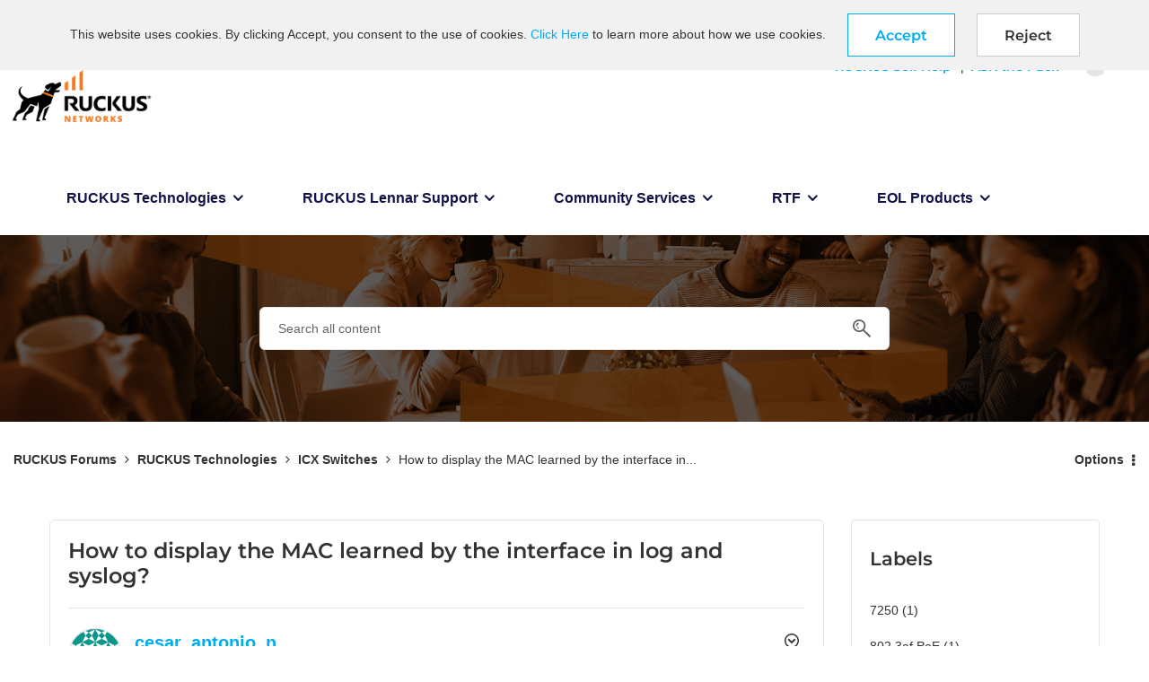

--- FILE ---
content_type: text/plain
request_url: https://www.google-analytics.com/j/collect?v=1&_v=j102&a=1061204054&t=pageview&_s=1&dl=https%3A%2F%2Fcommunity.ruckuswireless.com%2Ft5%2FICX-Switches%2FHow-to-display-the-MAC-learned-by-the-interface-in-log-and%2Fm-p%2F35150&ul=en-us%40posix&dt=RUCKUS%20Forums%20-%20How%20to%20display%20the%20MAC%20learned%20by%20the%20interface%20in...%20-%20CommScope%20RUCKUS%20Community%20Forums&sr=1280x720&vp=1280x720&_u=YEBAAEABAAAAACAAI~&jid=795586811&gjid=597515367&cid=1972544394.1764821936&tid=UA-2839870-8&_gid=1639613855.1764821936&_r=1&_slc=1&gtm=45He5c21n81T43L2PNv859279650za200zd859279650&gcd=13l3l3l3l1l1&dma=0&tag_exp=103116026~103200004~104527906~104528500~104684208~104684211~105391253~115583767~115616986~115938466~115938468~116184927~116184929~116217636~116217638&z=149952891
body_size: -454
content:
2,cG-NBMZTHXKNM